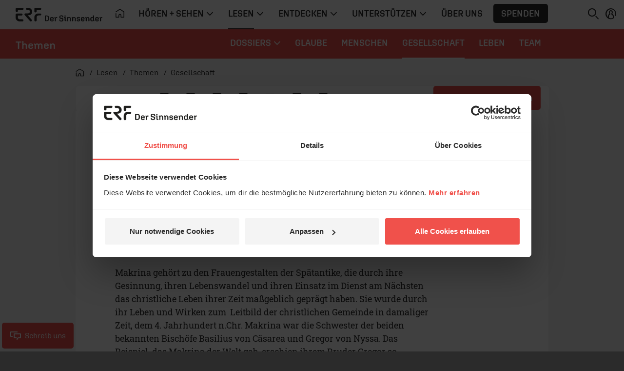

--- FILE ---
content_type: text/html; charset=UTF-8
request_url: https://www.erf.de/lesen/themen/gesellschaft/2270-542-3617
body_size: 15245
content:
<!doctype html>
<html lang="de" prefix="og: http://ogp.me/ns#">
<head>
        <script>
window.dataLayer = window.dataLayer || [];
function gtag(){dataLayer.push(arguments);}
gtag('js', new Date());
</script>    <script id="Cookiebot" src="https://consent.cookiebot.eu/uc.js" data-culture="de" data-cbid="1aa18f2d-877e-4ab4-8c5f-5c281e3c58a4" type="text/javascript" data-blockingmode="auto"></script>    <meta charset="utf-8" />
    <meta http-equiv="X-UA-Compatible" content="IE=edge,chrome=1" />
    <meta name="google-site-verification" content="RHwz9jfM9wuq1_lI6YSqYVBfYHniHpETR3OnbMTCBFE" />
    <meta name="google-site-verification" content="t6mpdCqCJ0zDkXM4fyNsfJ6dXgwyQdKH0rgtlkapNA4" />
    <meta name="viewport" content="width=device-width, initial-scale=1, shrink-to-fit=no" />
            <!-- Default -->        <link rel="apple-touch-icon" sizes="180x180" href="/apple-touch-icon.png?v=pBzut9Eb" />
        <link rel="icon" type="image/png" sizes="32x32" href="/favicon-32x32.png?v=pBzut9Eb" />
        <link rel="icon" type="image/png" sizes="16x16" href="/favicon-16x16.png?v=pBzut9Eb" />
        <link rel="mask-icon" href="/safari-pinned-tab.svg?v=pBzut9Eb" color="#f0514b" />
        <link rel="shortcut icon" href="/favicon.ico?v=pBzut9Eb" />
        <meta name="msapplication-TileColor" content="#f0514b" />
        <meta name="theme-color" content="#f0514b" />
        <link rel="manifest" href="/site.webmanifest?v=pBzut9Eb" />
                                            <title>Makrina: Nächstenliebe als Lebensstil - erf.de</title>
    <meta name="description" content="Sie zählt zu den Heiligen der katholischen Kirche. Makrinas kompromiss- und selbstloser Lebensstil beeindruckt noch heute viele Menschen." />
            <meta name="twitter:card" content="summary_large_image" />
        <meta name="twitter:site" content="@ERFMedien_DE" />
        <meta property="og:title" content="Makrina: Nächstenliebe als Lebensstil - erf.de" />
        <meta property="og:type" content="article" />
        <meta property="og:url" content="https://www.erf.de/lesen/themen/gesellschaft/makrina-naechstenliebe-als-lebensstil/2270-542-3617" />
        <meta property="og:image" content="https://www.erf.de/data/files/site/912450.jpg" />
<meta property="og:image:width" content="1120" />
<meta property="og:image:height" content="630" />
<meta property="og:image:secure_url" content="https://www.erf.de/data/files/site/912450.jpg" />
        <meta property="og:site_name" content="ERF Medien" />
        <meta property="og:description" content="Sie zählt zu den Heiligen der katholischen Kirche. Makrinas kompromiss- und selbstloser Lebensstil beeindruckt noch heute viele Menschen." />
        <meta property="og:locale" content="de_DE" />
        <meta property="fb:admins" content="1240149597,100000969860132" />
        <meta property="fb:pages" content="131191100238719" />
            <link rel="amphtml" href="https://www.erf.de/amp/makrina-naechstenliebe-als-lebensstil/2270-3617"/>
    <link rel="canonical" href="https://www.erf.de/lesen/themen/gesellschaft/makrina-naechstenliebe-als-lebensstil/2270-542-3617" />
        <!-- FONTS / CSS -->    <link href="/js/release/1.1.1211/build/web.css" rel="stylesheet" />
<link href="/js/release/1.1.1211/build/lazy-modules28.css" rel="stylesheet" />
<link href="/js/release/1.1.1211/build/lazy-vue0.css" rel="stylesheet" />
<link href="/js/release/1.1.1211/build/lazy-vue1.css" rel="stylesheet" />
<link href="/js/release/1.1.1211/build/lazy-vue2.css" rel="stylesheet" />
<link href="/js/release/1.1.1211/build/lazy-vue3.css" rel="stylesheet" />
<link href="/js/release/1.1.1211/build/lazy-vue5.css" rel="stylesheet" />
<link href="/js/release/1.1.1211/build/lazy-vue7.css" rel="stylesheet" />
<link href="/js/release/1.1.1211/build/lazy-vue8.css" rel="stylesheet" />
<link href="/js/release/1.1.1211/build/lazy-vue9.css" rel="stylesheet" />
<link href="/js/release/1.1.1211/build/lazy-vue10.css" rel="stylesheet" />
<link href="/js/release/1.1.1211/build/lazy-vue11.css" rel="stylesheet" />
<link href="/js/release/1.1.1211/build/lazy-vue12.css" rel="stylesheet" />
<link href="/js/release/1.1.1211/build/lazy-vue13.css" rel="stylesheet" />
<link href="/js/release/1.1.1211/build/lazy-vue15.css" rel="stylesheet" />
<link href="/js/release/1.1.1211/build/lazy-vue16.css" rel="stylesheet" />
<link href="/js/release/1.1.1211/build/lazy-vue17.css" rel="stylesheet" />
<link href="/js/release/1.1.1211/build/lazy-vue18.css" rel="stylesheet" />
<link href="/js/release/1.1.1211/build/lazy-vue19.css" rel="stylesheet" />
<link href="/js/release/1.1.1211/build/lazy-vue20.css" rel="stylesheet" />
<link href="/js/release/1.1.1211/build/lazy-vue21.css" rel="stylesheet" />
<link href="/js/release/1.1.1211/build/lazy-vue22.css" rel="stylesheet" />
<link href="/js/release/1.1.1211/build/lazy-vue23.css" rel="stylesheet" />
<link href="/js/release/1.1.1211/build/lazy-vue24.css" rel="stylesheet" />
<link href="/js/release/1.1.1211/build/lazy-vue25.css" rel="stylesheet" />
<link href="/js/release/1.1.1211/build/lazy-vue26.css" rel="stylesheet" />
<link href="/js/release/1.1.1211/build/lazy-vue27.css" rel="stylesheet" />
<link href="/js/release/1.1.1211/build/lazy-vue28.css" rel="stylesheet" />
<link href="/js/release/1.1.1211/build/lazy-vue29.css" rel="stylesheet" />
<link href="/js/release/1.1.1211/build/lazy-vue30.css" rel="stylesheet" />
<link href="/js/release/1.1.1211/build/lazy-vue31.css" rel="stylesheet" />
<link href="/js/release/1.1.1211/build/lazy-vue32.css" rel="stylesheet" />
<link href="/js/release/1.1.1211/build/lazy-vue33.css" rel="stylesheet" />
<link href="/js/release/1.1.1211/build/lazy-vue34.css" rel="stylesheet" />
<link href="/js/release/1.1.1211/build/lazy-vue35.css" rel="stylesheet" />
<link href="/js/release/1.1.1211/build/lazy-vue36.css" rel="stylesheet" />
<link href="/js/release/1.1.1211/build/lazy-vue38.css" rel="stylesheet" />
<link href="/js/release/1.1.1211/build/lazy-vue39.css" rel="stylesheet" />
<link href="/js/release/1.1.1211/build/lazy-vue40.css" rel="stylesheet" />
<link href="/js/release/1.1.1211/build/lazy-vue44.css" rel="stylesheet" />
<link href="/js/release/1.1.1211/build/lazy-vue45.css" rel="stylesheet" />
<link href="/js/release/1.1.1211/build/lazy-vue46.css" rel="stylesheet" />
<link href="/js/release/1.1.1211/build/lazy-vue48.css" rel="stylesheet" />
<link href="/js/release/1.1.1211/build/4334.css" rel="stylesheet" />
<link href="/js/release/1.1.1211/build/lazy-modules8.css" rel="stylesheet" />
<link href="/js/release/1.1.1211/build/lazy-modules10.css" rel="stylesheet" />
<link href="/js/release/1.1.1211/build/lazy-modules20.css" rel="stylesheet" />
<link href="/js/release/1.1.1211/build/lazy-modules22.css" rel="stylesheet" />
<link href="/js/release/1.1.1211/build/lazy-modules26.css" rel="stylesheet" />
<link href="/js/release/1.1.1211/build/lazy-modules38.css" rel="stylesheet" />
<link href="/js/release/1.1.1211/build/9384.css" rel="stylesheet" />
<link href="/js/release/1.1.1211/build/4200.css" rel="stylesheet" />
<meta name="color-scheme" content="light">        <script>
        var erfaWait=function(n,t){var a=0,e=setInterval(function(){a+=1,(n()||20===a)&&(clearInterval(e),n()&&t())},100)};window.erfa={page:function(n){erfaWait(function(){return window.ga},function(){window.ga("send","pageview",n.path)}),erfaWait(function(){return window._paq},function(){window._paq.push(["setCustomUrl",n.path]),window._paq.push(["trackPageView",n.title])})},event:function(n){erfaWait(function(){return window.ga},function(){window.ga("send","event",n.category,n.action,n.label,n.value)}),erfaWait(function(){return window._paq},function(){window._paq.push(["trackEvent",n.category,n.action,n.label,n.value])})}};
    </script></head>
<body class="bg-light erf" style="--vh: 1vh;"><div id="container" class="">    <header>    <div id="messages" aria-live="polite" class="container"></div>
            <a href="#content" class="sr-only sr-only-focusable">Navigation überspringen</a>        <nav id="erf-main-nav" class="with-banner">            <div class="erf-nav__bg bgbrandcolor d-flex">                <button class="btn d-lg-none d-print-none" data-toggle="nav" data-target="#erf-main-nav" aria-controls="erf-main-nav" aria-expanded="false" aria-label="Menü öffnen">                    <i class="ci ci-menu"></i>                </button>                                    <div class="nav__logo--no-brand">                                    <div class="nav__logo">                <a href="/startseite/1?reset=1" title="ERF">                    <svg class="d-lg-none logo-erf-cr" role="img" aria-label="ERF Logo">                        <use xlink:href="/images/release/1.1.1211/v2021/all.svg#Logo_ERF_Dachmarke_Claim-rechts"></use>                    </svg>                </a>            </div>
                                </div>
                                <a class="nav__logo nav__logo--text text-decoration-none text-truncate" href="/lesen/themen/8008?reset=1" title="Themen">                Themen            </a>                        </div>
            <div class="erf-nav navbar navbar-expand-lg container-lg d-print-none">                <div class="erf-nav__content">                    <div class="erf-nav__content__header d-lg-none">                        <button class="btn btn__close d-lg-none" data-toggle="nav" data-target="#erf-main-nav" aria-controls="erf-main-nav" aria-expanded="false" aria-label="Menü schließen">                            <i class="ci ci-close"></i>                        </button>                        <button class="btn btn__back" data-toggle="nav__track" data-target="#erf-main-nav" aria-controls="erf-main-nav__track" aria-expanded="false" aria-label="Zurück zum Hauptmenü">                            <i class="ci ci-chevron-left"></i>&nbsp; Zurück
                        </button>                    </div>
                    <div class="nav__track" id="erf-main-nav__track">                                <div class="nav__track__item nav__primary">                        <div class="nav__logo">                <a href="/startseite/1?reset=1" title="ERF">                    <svg class=" logo-erf-cr" role="img" aria-label="ERF Logo">                        <use xlink:href="/images/release/1.1.1211/v2021/all.svg#Logo_ERF_Dachmarke_Claim-rechts"></use>                    </svg>                </a>            </div>
                                                <ul class="nav nav__level-0 navbar-nav">                            <li class="nav-item d-none d-lg-block">                    <a class="nav-link" href="/startseite/1?ref=top&amp;reset=1" title="Startseite" aria-label="Startseite">                        <i class="ci ci-home" aria-hidden="true"></i>                    </a>                </li>                        
        <li class="nav-item dropdown">            <a class="nav-link dropdown-toggle  " title="" href="#" data-toggle="dropdown" aria-haspopup="true" aria-expanded="false" id="hoeren-sehen">                <span>Hören + Sehen</span>                                    <i class="ci ci-chevron-down" aria-hidden="true"></i>                            </a>                            <div class="dropdown-menu" aria-labelledby="hoeren-sehen">                    <ul class="nav nav__level-1 container">                        
        <li class="nav-item ">            <a class="nav-link   " title="" href="/hoeren-sehen/erf-plus/5885?ref=top&amp;reset=1">                <span>ERF Plus</span>                            </a>                    </li>        
        <li class="nav-item ">            <a class="nav-link   " title="" href="/hoeren-sehen/erf-jess/51622?ref=top&amp;reset=1">                <span>ERF Jess</span>                            </a>                    </li>        
        <li class="nav-item ">            <a class="nav-link   " title="" href="/hoeren-sehen/podcasts/93?ref=top&amp;reset=1">                <span>Podcasts</span>                            </a>                    </li>        
        <li class="nav-item ">            <a class="nav-link   " title="" href="/hoeren-sehen/erf-mediathek/4049?ref=top&amp;reset=1">                <span>ERF Mediathek</span>                            </a>                    </li>        
        <li class="nav-item ">            <a class="nav-link   " title="" href="/hoeren-sehen/erf-mensch-gott/8190?ref=top&amp;reset=1">                <span>ERF Mensch Gott</span>                            </a>                    </li>        
        <li class="nav-item ">            <a class="nav-link   " title="" href="/hoeren-sehen/erf-gottesdienst/13682?ref=top&amp;reset=1">                <span>ERF Gottesdienst</span>                            </a>                    </li>        
        <li class="nav-item ">            <a class="nav-link   " title="" href="/hoeren-sehen/empfang/8628?ref=top&amp;reset=1">                <span>Empfang</span>                            </a>                    </li>                            </ul>
                    </div>
                    </li>        
        <li class="nav-item dropdown">            <a class="nav-link dropdown-toggle active " title="" href="#" data-toggle="dropdown" aria-haspopup="true" aria-expanded="false" id="lesen">                <span>Lesen</span>                                    <i class="ci ci-chevron-down" aria-hidden="true"></i>                            </a>                            <div class="dropdown-menu" aria-labelledby="lesen">                    <ul class="nav nav__level-1 container">                        
        <li class="nav-item ">            <a class="nav-link   " title="" href="/lesen/erf-antenne/130?ref=top&amp;reset=1">                <span>ERF Antenne</span>                            </a>                    </li>        
        <li class="nav-item ">            <a class="nav-link  active " title="" href="/lesen/themen/8008?ref=top&amp;reset=1">                <span>Themen</span>                            </a>                    </li>        
        <li class="nav-item ">            <a class="nav-link   " title="" href="/lesen/themen/dossiers/30409?ref=top&amp;reset=1">                <span>Dossiers</span>                            </a>                    </li>        
        <li class="nav-item ">            <a class="nav-link   " title="" href="/lesen/glaubens-faq/33618?ref=top&amp;reset=1">                <span>Glaubens-FAQ</span>                            </a>                    </li>        
        <li class="nav-item ">            <a class="nav-link   onclick-outbound" title="" href="/lesen/newsletter/newsletter-bestellen/55680?ref=top&amp;reset=1" data-param="[&quot;this&quot;,&quot;Newsletter&quot;,&quot;BUTTON_MENU&quot;]">                <span>Newsletter</span>                            </a>                    </li>                            </ul>
                    </div>
                    </li>        
        <li class="nav-item dropdown">            <a class="nav-link dropdown-toggle  " title="" href="#" data-toggle="dropdown" aria-haspopup="true" aria-expanded="false" id="entdecken">                <span>Entdecken</span>                                    <i class="ci ci-chevron-down" aria-hidden="true"></i>                            </a>                            <div class="dropdown-menu" aria-labelledby="entdecken">                    <ul class="nav nav__level-1 container">                        
        <li class="nav-item ">            <a class="nav-link   " title="" href="https://www.bibleserver.com" target="_blank">                <span>ERF Bibleserver</span>                            </a>                    </li>        
        <li class="nav-item ">            <a class="nav-link   " title="" href="/entdecken/events/17100?ref=top&amp;reset=1">                <span>Events</span>                            </a>                    </li>        
        <li class="nav-item ">            <a class="nav-link   " title="" href="/entdecken/reiseportal/48?ref=top&amp;reset=1">                <span>Reiseportal</span>                            </a>                    </li>        
        <li class="nav-item ">            <a class="nav-link   " title="" href="https://shop.erf.de" target="_blank">                <span>ERF Shop</span>                            </a>                    </li>        
        <li class="nav-item ">            <a class="nav-link   " title="" href="/entdecken/erf-workshops/18000?ref=top&amp;reset=1">                <span>ERF Workshops</span>                            </a>                    </li>                            </ul>
                    </div>
                    </li>        
        <li class="nav-item dropdown">            <a class="nav-link dropdown-toggle  " title="" href="#" data-toggle="dropdown" aria-haspopup="true" aria-expanded="false" id="unterstuetzen">                <span>Unterstützen</span>                                    <i class="ci ci-chevron-down" aria-hidden="true"></i>                            </a>                            <div class="dropdown-menu" aria-labelledby="unterstuetzen">                    <ul class="nav nav__level-1 container">                        
        <li class="nav-item ">            <a class="nav-link   " title="" href="/unterstuetzen/spenden/4243?ref=top&amp;reset=1">                <span>Spenden</span>                            </a>                    </li>        
        <li class="nav-item ">            <a class="nav-link   " title="" href="/unterstuetzen/erf-freunde/16885?ref=top&amp;reset=1">                <span>ERF Freunde</span>                            </a>                    </li>        
        <li class="nav-item ">            <a class="nav-link   " title="" href="/unterstuetzen/erf-global-hope/30133?ref=top&amp;reset=1">                <span>ERF Global Hope</span>                            </a>                    </li>        
        <li class="nav-item ">            <a class="nav-link   " title="" href="/unterstuetzen/gebet-beim-erf/31436?ref=top&amp;reset=1">                <span>Gebet beim ERF</span>                            </a>                    </li>                            </ul>
                    </div>
                    </li>        
        <li class="nav-item ">            <a class="nav-link   " title="" href="/ueber-uns/50006?ref=top&amp;reset=1">                <span>Über uns</span>                            </a>                    </li>                                    <li class="nav-item d-none d-lg-flex">                    <button class="btn btn-menu_donation onclick-spenden" data-param="[null,&quot;BUTTON_MENU&quot;]">Spenden</button>                </li>                    </ul>
                            </div>
                                            <div class="nav__track__item nav__secondary">                            <a class="nav__logo nav__logo--text text-decoration-none text-truncate" href="/lesen/themen/8008?reset=1" title="Themen">                Themen            </a>                                                    <ul class="nav nav__level-0 navbar-nav">                        
        <li class="nav-item dropdown">            <a class="nav-link dropdown-toggle  " title="" href="#" data-toggle="dropdown" aria-haspopup="true" aria-expanded="false" id="dossiers">                <span>Dossiers</span>                                    <i class="ci ci-chevron-down" aria-hidden="true"></i>                            </a>                            <div class="dropdown-menu" aria-labelledby="dossiers">                    <ul class="nav nav__level-1 container">                        
        <li class="nav-item ">            <a class="nav-link   " title="" href="/lesen/themen/dossiers/65-jahre-erf/55706?ref=top&amp;reset=1">                <span>65 Jahre ERF</span>                            </a>                    </li>        
        <li class="nav-item ">            <a class="nav-link   " title="" href="/lesen/themen/dossiers/alkoholsucht/35635?ref=top&amp;reset=1">                <span>Alkoholsucht</span>                            </a>                    </li>        
        <li class="nav-item ">            <a class="nav-link   " title="" href="/lesen/themen/dossiers/angst/36400?ref=top&amp;reset=1">                <span>Angst</span>                            </a>                    </li>        
        <li class="nav-item ">            <a class="nav-link   " title="" href="/lesen/themen/dossiers/antisemitismus/55207?ref=top&amp;reset=1">                <span>Antisemitismus</span>                            </a>                    </li>        
        <li class="nav-item ">            <a class="nav-link   " title="" href="/lesen/themen/dossiers/berufung/35919?ref=top&amp;reset=1">                <span>Berufung</span>                            </a>                    </li>        
        <li class="nav-item ">            <a class="nav-link   " title="" href="/lesen/themen/dossiers/bibel/51636?ref=top&amp;reset=1">                <span>Bibel</span>                            </a>                    </li>        
        <li class="nav-item ">            <a class="nav-link   " title="" href="/lesen/themen/dossiers/dankbarkeit/36677?ref=top&amp;reset=1">                <span>Dankbarkeit</span>                            </a>                    </li>        
        <li class="nav-item ">            <a class="nav-link   " title="" href="/lesen/themen/dossiers/ehrlichkeit/55800?ref=top&amp;reset=1">                <span>Ehrlichkeit</span>                            </a>                    </li>        
        <li class="nav-item ">            <a class="nav-link   " title="" href="/lesen/themen/dossiers/einsamkeit/53834?ref=top&amp;reset=1">                <span>Einsamkeit</span>                            </a>                    </li>        
        <li class="nav-item ">            <a class="nav-link   " title="" href="/lesen/themen/dossiers/endlichkeit/41459?ref=top&amp;reset=1">                <span>Endlichkeit</span>                            </a>                    </li>        
        <li class="nav-item ">            <a class="nav-link   " title="" href="/lesen/themen/dossiers/familie/40323?ref=top&amp;reset=1">                <span>Familie</span>                            </a>                    </li>        
        <li class="nav-item ">            <a class="nav-link   " title="" href="/lesen/themen/dossiers/freundschaft/58460?ref=top&amp;reset=1">                <span>Freundschaft</span>                            </a>                    </li>        
        <li class="nav-item ">            <a class="nav-link   " title="" href="/lesen/themen/dossiers/freiheit/53088?ref=top&amp;reset=1">                <span>Freiheit</span>                            </a>                    </li>        
        <li class="nav-item ">            <a class="nav-link   " title="" href="/lesen/themen/dossiers/friede-voll/56916?ref=top&amp;reset=1">                <span>Friede voll</span>                            </a>                    </li>        
        <li class="nav-item ">            <a class="nav-link   " title="" href="/lesen/themen/dossiers/gebet/18049?ref=top&amp;reset=1">                <span>Gebet</span>                            </a>                    </li>        
        <li class="nav-item ">            <a class="nav-link   " title="" href="/lesen/themen/dossiers/glueck/55409?ref=top&amp;reset=1">                <span>Glück</span>                            </a>                    </li>        
        <li class="nav-item ">            <a class="nav-link   " title="" href="/lesen/themen/dossiers/gott-finden/52575?ref=top&amp;reset=1">                <span>Gott finden</span>                            </a>                    </li>        
        <li class="nav-item ">            <a class="nav-link   " title="" href="/lesen/themen/dossiers/gott-wer-bist-du/20213?ref=top&amp;reset=1">                <span>Gott, wer bist du?</span>                            </a>                    </li>        
        <li class="nav-item ">            <a class="nav-link   " title="" href="/lesen/themen/dossiers/grenzen/54865?ref=top&amp;reset=1">                <span>Grenzen</span>                            </a>                    </li>        
        <li class="nav-item ">            <a class="nav-link   " title="" href="/lesen/themen/dossiers/herzlich/57865?ref=top&amp;reset=1">                <span>Herzlich</span>                            </a>                    </li>        
        <li class="nav-item ">            <a class="nav-link   " title="" href="/lesen/themen/dossiers/identitaet/52882?ref=top&amp;reset=1">                <span>Identität</span>                            </a>                    </li>        
        <li class="nav-item ">            <a class="nav-link   " title="" href="/lesen/themen/dossiers/kreativitaet/54610?ref=top&amp;reset=1">                <span>Kreativität</span>                            </a>                    </li>        
        <li class="nav-item ">            <a class="nav-link   " title="" href="/lesen/themen/dossiers/leben-lieben/58871?ref=top&amp;reset=1">                <span>Leben lieben</span>                            </a>                    </li>        
        <li class="nav-item ">            <a class="nav-link   " title="" href="/lesen/themen/dossiers/mittelmass/56318?ref=top&amp;reset=1">                <span>Mittelmaß</span>                            </a>                    </li>        
        <li class="nav-item ">            <a class="nav-link   " title="" href="/lesen/themen/dossiers/musik/39278?ref=top&amp;reset=1">                <span>Musik</span>                            </a>                    </li>        
        <li class="nav-item ">            <a class="nav-link   " title="" href="/lesen/themen/dossiers/mut/52192?ref=top&amp;reset=1">                <span>Mut</span>                            </a>                    </li>        
        <li class="nav-item ">            <a class="nav-link   " title="" href="/lesen/themen/dossiers/neuanfang/59254?ref=top&amp;reset=1">                <span>Neuanfang</span>                            </a>                    </li>        
        <li class="nav-item ">            <a class="nav-link   " title="" href="/lesen/themen/dossiers/ostern/55842?ref=top&amp;reset=1">                <span>Ostern</span>                            </a>                    </li>        
        <li class="nav-item ">            <a class="nav-link   " title="" href="/lesen/themen/dossiers/rast-los/57046?ref=top&amp;reset=1">                <span>Rast(los)</span>                            </a>                    </li>        
        <li class="nav-item ">            <a class="nav-link   " title="" href="/lesen/themen/dossiers/ruhe/53585?ref=top&amp;reset=1">                <span>Ruhe</span>                            </a>                    </li>        
        <li class="nav-item ">            <a class="nav-link   " title="" href="/lesen/themen/dossiers/schoepfung/37774?ref=top&amp;reset=1">                <span>Schöpfung</span>                            </a>                    </li>        
        <li class="nav-item ">            <a class="nav-link   " title="" href="/lesen/themen/dossiers/selbstannahme/37388?ref=top&amp;reset=1">                <span>Selbstannahme</span>                            </a>                    </li>        
        <li class="nav-item ">            <a class="nav-link   " title="" href="/lesen/themen/dossiers/sexualitaet/32629?ref=top&amp;reset=1">                <span>Sexualität</span>                            </a>                    </li>        
        <li class="nav-item ">            <a class="nav-link   " title="" href="/lesen/themen/dossiers/spiritualitaet/38457?ref=top&amp;reset=1">                <span>Spiritualität</span>                            </a>                    </li>        
        <li class="nav-item ">            <a class="nav-link   " title="" href="/lesen/themen/dossiers/the-chosen/51452?ref=top&amp;reset=1">                <span>The Chosen</span>                            </a>                    </li>        
        <li class="nav-item ">            <a class="nav-link   " title="" href="/lesen/themen/dossiers/umkehr/54359?ref=top&amp;reset=1">                <span>Umkehr</span>                            </a>                    </li>        
        <li class="nav-item ">            <a class="nav-link   " title="" href="/lesen/themen/dossiers/unperfekt/37098?ref=top&amp;reset=1">                <span>Unperfekt</span>                            </a>                    </li>        
        <li class="nav-item ">            <a class="nav-link   " title="" href="/lesen/themen/dossiers/versoehnung/18921?ref=top&amp;reset=1">                <span>Versöhnung</span>                            </a>                    </li>        
        <li class="nav-item ">            <a class="nav-link   " title="" href="/lesen/themen/dossiers/warum-jesus/37546?ref=top&amp;reset=1">                <span>Warum Jesus?</span>                            </a>                    </li>        
        <li class="nav-item ">            <a class="nav-link   " title="" href="/lesen/themen/dossiers/warum-kirche/56083?ref=top&amp;reset=1">                <span>Warum Kirche?</span>                            </a>                    </li>        
        <li class="nav-item ">            <a class="nav-link   " title="" href="/lesen/themen/dossiers/wuerdevoll/58758?ref=top&amp;reset=1">                <span>würdevoll</span>                            </a>                    </li>        
        <li class="nav-item ">            <a class="nav-link   " title="" href="/lesen/themen/dossiers/zweifel/38680?ref=top&amp;reset=1">                <span>Zweifel</span>                            </a>                    </li>        
        <li class="nav-item ">            <a class="nav-link   " title="" href="/lesen/themen/dossiers/vollmacht/57239?ref=top&amp;reset=1">                <span>VollMacht</span>                            </a>                    </li>        
        <li class="nav-item ">            <a class="nav-link   " title="" href="/lesen/themen/dossiers/30409?ref=top&amp;reset=1">                <span>Alle Dossiers</span>                            </a>                    </li>                            </ul>
                    </div>
                    </li>        
        <li class="nav-item ">            <a class="nav-link   " title="" href="/lesen/themen/glaube/2803?ref=top&amp;reset=1">                <span>Glaube</span>                            </a>                    </li>        
        <li class="nav-item ">            <a class="nav-link   " title="" href="/lesen/themen/menschen/3178?ref=top&amp;reset=1">                <span>Menschen</span>                            </a>                    </li>        
        <li class="nav-item ">            <a class="nav-link  active " title="" href="/lesen/themen/gesellschaft/2270?ref=top&amp;reset=1">                <span>Gesellschaft</span>                            </a>                    </li>        
        <li class="nav-item ">            <a class="nav-link   " title="" href="/lesen/themen/leben/6866?ref=top&amp;reset=1">                <span>Leben</span>                            </a>                    </li>        
        <li class="nav-item ">            <a class="nav-link   " title="" href="/lesen/team-erf-de/57299?ref=top&amp;reset=1">                <span>Team</span>                            </a>                    </li>                            </ul>
                                </div>
                                </div>
                            <div class="erf-nav__content__footer px-3 pb-3 d-lg-none" id="login_mobile">
            <div class="py-3 d-flex flex-column align-items-start justify-content-center">
                <button class="btn btn-menu_donation onclick-spenden" data-param="[null,&quot;BUTTON_MENU&quot;]">Spenden</button>
                                    <button class="btn p-0 d-inline-flex align-items-center justify-content-start onclick-login">
                        <i class="ci ci-profile mr-2"></i>&nbsp;ANMELDEN
                    </button>
                            </div>

        </div>

                            <div class="erf-nav__content__footer__bc px-3 pt-3 d-lg-none">                                <nav class="breadcrumb ">            <ol itemscope="itemscope" itemtype="https://schema.org/BreadcrumbList">                <li itemprop="itemListElement" itemscope="itemscope" itemtype="https://schema.org/ListItem">                    <a itemprop="item" href="/startseite/1?reset=1" title="Startseite">                        <i class="ci ci-home" aria-hidden="true"></i>                        <span itemprop="name" class="sr-only">Startseite</span>                    </a>                    <meta itemprop="position" content="1" />
                </li>                                    <li itemprop="itemListElement" itemscope="itemscope" itemtype="https://schema.org/ListItem">                        <a itemprop="item" href="/lesen/1?reset=1">                            <span itemprop="name">Lesen</span>                        </a>                        <meta itemprop="position" content="2" />
                    </li>                                    <li itemprop="itemListElement" itemscope="itemscope" itemtype="https://schema.org/ListItem">                        <a itemprop="item" href="/lesen/themen/8008?reset=1">                            <span itemprop="name">Themen</span>                        </a>                        <meta itemprop="position" content="3" />
                    </li>                                    <li itemprop="itemListElement" itemscope="itemscope" itemtype="https://schema.org/ListItem">                        <a itemprop="item" href="/lesen/themen/gesellschaft/2270?reset=1">                            <span itemprop="name">Gesellschaft</span>                        </a>                        <meta itemprop="position" content="4" />
                    </li>                            </ol>        </nav>                            </div>
                </div>
            </div>
            <div class="erf-nav__features d-print-none">                <div id="erf-nav__features__target" class="d-inline-block"></div>
                <button class="btn p-0 mr-0 mr-lg-2" aria-expanded="true" aria-controls="collapseSearch" id="searchBTN" aria-label="Suchen">                    <i class="ci ci-search"></i>                </button>                                <button class="btn p-0 d-none d-lg-inline-block onclick-login" aria-label="anmelden" id="login">
            <i class="ci ci-profile"></i>
        </button>
                        </div>
            <!-- Search Collapse -->
<div id="collapseSearch" class="search ">
    <div class="container">
        <div class="row">
            <div class="offset-md-1 col-md-10 px-3 px-md-gap">
                <form action="/act.php?PHPSESSID=cfa426215c7158d24090d4a8d31dc5b0" method="post" role="search">
                    <label for="NAV_MetaSuchtext" class="invisible">Suche auf erf.de</label>
                    <input type="search" name="NAV_MetaSuchtext" class="form-control" placeholder="Suchen" id="NAV_MetaSuchtext" value="" />

                    <input name="node" type="hidden" value="1097" />

                    <input name="range" type="hidden" value="" />

                    <input name="page" type="hidden" value="1" />

                    <input name="NAV_CatSelect" type="hidden" value="0" />

                    <button type="submit" name="find" class="btn" aria-label="Suche auslösen"><i class="ci ci-search"></i></button>
                </form>

            </div>

        </div>

    </div>

</div>
            <div class="erf-nav__overlay d-print-none"></div>
        </nav>                    <div class="navbar-brand__banner"></div>
            </header>    <main class="main">                                    <div id="content" class="container">            <div class="row">                <div class="col-12">                                                                                <nav class="breadcrumb d-none d-lg-block">
            <ol itemscope="itemscope" itemtype="https://schema.org/BreadcrumbList">
                <li itemprop="itemListElement" itemscope="itemscope"
                    itemtype="https://schema.org/ListItem">
                    <a itemprop="item" href="/startseite/1?reset=1" title="Startseite">
                        <i class="ci ci-home" aria-hidden="true"></i>
                        <span itemprop="name" class="sr-only">Startseite</span>
                    </a>
                    <meta itemprop="position" content="1"/>

                </li>
                                    <li itemprop="itemListElement" itemscope="itemscope"
                        itemtype="https://schema.org/ListItem">
                        <a itemprop="item" href="/lesen/1?reset=1">
                            <span itemprop="name">Lesen</span>
                        </a>
                        <meta itemprop="position" content="2"/>

                    </li>
                                    <li itemprop="itemListElement" itemscope="itemscope"
                        itemtype="https://schema.org/ListItem">
                        <a itemprop="item" href="/lesen/themen/8008?reset=1">
                            <span itemprop="name">Themen</span>
                        </a>
                        <meta itemprop="position" content="3"/>

                    </li>
                                    <li itemprop="itemListElement" itemscope="itemscope"
                        itemtype="https://schema.org/ListItem">
                        <a itemprop="item" href="/lesen/themen/gesellschaft/2270?reset=1">
                            <span itemprop="name">Gesellschaft</span>
                        </a>
                        <meta itemprop="position" content="4"/>

                    </li>
                            </ol>
        </nav>

                <div class="bg-white rounded mt-3 mt-sm-4 mt-lg-0">                                            <article role="article" class="online-article font-serif hyphens-auto">                    <header>                                                <div class="row">                            <div class="offset-md-1 col-md-10 col-lg-8 px-3 px-md-gap">                                <div class="row onepager-article-wrapper--light py-0 mb-n3 mb-lg-0">                                    <div class="col-12 bg-white rounded">                                        <div class="row">                                            <div class="offset-md-1 col-md-11 col-lg-11 px-3 pl-md-gap">                                                <div class="d-flex justify-content-start justify-content-lg-between">                                                    <div class="flex-shrink-1">                                                                    <div class="share-box d-print-none social-fixed">
                <ul class="social_media erf-social_media flex-wrap">
                    <li>
                        <a href="whatsapp://send?text=Makrina%3A%20N%C3%A4chstenliebe%20als%20Lebensstil%3A%20https%3A%2F%2Fwww.erf.de%2Flesen%2Fthemen%2Fgesellschaft%2Fmakrina-naechstenliebe-als-lebensstil%2F2270-542-3617"
                           target="_blank" onclick="return gaOutboundLink(this, 'share-buttons', 'whatsapp');"
                           aria-label="Auf Whatsapp teilen">
                            <i class="ci ci-whatsapp" aria-hidden="true"></i>
                        </a>
                    </li>
                    <li>
                        <a href="https://www.facebook.com/share.php?u=https%3A%2F%2Fwww.erf.de%2Flesen%2Fthemen%2Fgesellschaft%2Fmakrina-naechstenliebe-als-lebensstil%2F2270-542-3617"
                           data-popup="yes" target="_blank"
                           onclick="return gaOutboundLink(this, 'share-buttons', 'facebook');"
                           aria-label="Auf Facebook teilen">
                            <i class="ci ci-facebook" aria-hidden="true"></i>
                        </a>
                    </li>
                    <li>
                        <a href="https://twitter.com/intent/tweet?text=Makrina%3A%20N%C3%A4chstenliebe%20als%20Lebensstil%3A%20https%3A%2F%2Fwww.erf.de%2Flesen%2Fthemen%2Fgesellschaft%2Fmakrina-naechstenliebe-als-lebensstil%2F2270-542-3617"
                           target="_blank" data-popup="yes"
                           onclick="return gaOutboundLink(this, 'share-buttons', 'twitter');"
                           aria-label="Auf X teilen">
                            <i class="ci ci-x" aria-hidden="true"></i>
                        </a>
                    </li>
                    <li>
                        <a href="https://t.me/share/url?url=https%3A%2F%2Fwww.erf.de%2Flesen%2Fthemen%2Fgesellschaft%2Fmakrina-naechstenliebe-als-lebensstil%2F2270-542-3617&amp;text=https%3A%2F%2Fwww.erf.de%2Flesen%2Fthemen%2Fgesellschaft%2Fmakrina-naechstenliebe-als-lebensstil%2F2270-542-3617"
                           target="_blank" data-popup="yes"
                           onclick="return gaOutboundLink(this, 'share-buttons', 'telegram');"
                           aria-label="Auf Telegram teilen">
                            <i class="ci ci-telegram" aria-hidden="true"></i>
                        </a>
                    </li>
                    <li>
                        <a href="/cdn-cgi/l/email-protection#[base64]" target="_blank" onclick="return gaOutboundLink(this, 'share-buttons', 'email');" aria-label="Beitrag per E-Mail weiterempfehlen">
                            <i class="ci ci-email" aria-hidden="true"></i>
                        </a>
                    </li>
                    <li>
                        <a href="https://www.linkedin.com/shareArticle?mini=true&amp;url=https%3A%2F%2Fwww.erf.de%2Flesen%2Fthemen%2Fgesellschaft%2Fmakrina-naechstenliebe-als-lebensstil%2F2270-542-3617&amp;title=Makrina%3A%20N%C3%A4chstenliebe%20als%20Lebensstil"
                           target="_blank" data-popup="yes"
                           onclick="return gaOutboundLink(this, 'share-buttons', 'linkedin');"
                           aria-label="Auf LinkedIn teilen">
                            <i class="ci ci-linkedin" aria-hidden="true"></i>
                        </a>
                    </li>
                    <li>
                        <a href="javascript:void(0)"
                           target="_self"
                           data-toggle="tooltip"
                           data-mode="clipboard"
                           data-url="https://www.erf.de/lesen/themen/gesellschaft/makrina-naechstenliebe-als-lebensstil/2270-542-3617"
                           data-message="Link kopiert!"
                           onclick="return gaOutboundLink(this, 'share-buttons', 'copy');"
                           aria-label="Link kopieren">
                            <i class="ci ci-copy" aria-hidden="true"></i>
                        </a>
                    </li>
                                    </ul>

            </div>

                                                                </div>
                                                    <a class="py-2 btn btn-danger d-flex align-items-center" href="/lesen/newsletter/newsletter-bestellen/55680?reset=1" onclick="return gaOutboundLink(this, 'Newsletter', 'BUTTON_LESEN');">Newsletter abonnieren</a>                                                </div>
                                            </div>
                                        </div>
                                    </div>
                                </div>
                                <hgroup>                                    <div class="d-flex justify-content-between align-items-center my-4">                                        <h3 class="card-roof-line m-0">                                            09.04.2011                                            <span class="font-weight-normal">/ Frauen der Kirchengeschichte / Lesezeit: ~ 6 min</span>                                        </h3>                                                <span class="card-roof-line font-weight-normal line-height-headings text-right">
                Autor/-in:
                            <a class="navigate-to" href="#autor-helga-lampe">
                    Helga Lampe                </a>
                                
            </span>
                                            </div>
                                    <h1>                                        Makrina: Nächstenliebe als Lebensstil                                    </h1>                                    <h2 class="lead line-height-base-sm">                                        Sie zählt zu den Heiligen der katholischen Kirche. Makrinas kompromiss- und selbstloser Lebensstil beeindruckt noch heute viele Menschen.                                    </h2>                                </hgroup>                            </div>
                        </div>
                    </header>                    <div class="row">                        <div class="online-article__content offset-md-1 col-md-10 col-lg-8 px-3 px-md-gap">                            <p>Makrina geh&ouml;rt zu den Frauengestalten der Sp&auml;tantike, die durch ihre Gesinnung, ihren Lebenswandel und ihren Einsatz im Dienst am N&auml;chsten das christliche Leben ihrer Zeit ma&szlig;geblich gepr&auml;gt haben. Sie wurde durch ihr Leben und Wirken zum&nbsp; Leitbild der christlichen Gemeinde in damaliger Zeit, dem 4. Jahrhundert n.Chr. Makrina war die Schwester der beiden bekannten Bisch&ouml;fe Basilius von C&auml;sarea und Gregor von Nyssa. Das Beispiel, das Makrina der Welt gab, erschien ihrem Bruder Gregor so bedeutungsvoll, dass er meinte, &bdquo;ein derartiges Leben sollte der Nachwelt nicht verborgen bleiben&ldquo;. So schilderte er Makrinas Leben in Form eines ausf&uuml;hrlichen Briefes und bewahrte somit die Erinnerung an sie &uuml;ber die Zeiten hinweg bis in unsere Gegenwart.</p>
<p><strong>Vielseitig begabt und fest im Glauben</strong></p>
<p>Schon die Gro&szlig;mutter der Geschwister, die ebenfalls Makrina hie&szlig;, muss eine eindrucksvolle Pers&ouml;nlichkeit gewesen sein. Auch sie w&uuml;rdigt Gregor als eine &bdquo;weltber&uuml;hmte Frau&ldquo;, die noch Jahrhunderte nach ihrem Tod in den christlichen Gemeinden Kleinasiens unvergessen blieb. Ihr Sohn Basilius, ein angesehener Jurist, war mit der Kappadocierin Emilia verheiratet. Das Paar bekam zehn Kinder, von denen drei S&ouml;hne Bisch&ouml;fe wurden: Basilius, Gregor und Petrus. Ihre &auml;lteste Tochter, nach der Gro&szlig;mutter benannt, war Makrina.</p>
<p>Schon fr&uuml;h zeigte sich ihre hohe Intelligenz, die wiederum eine breite Allgemeinbildung im antiken Sinne bewirkte. Alles das war gepr&auml;gt vom christlichen Geist der Familie, der sich in Fr&ouml;mmigkeit und Wohlt&auml;tigkeit &auml;u&szlig;erte und der Familie in ganz Kleinasien Achtung und Wertsch&auml;tzung entgegenbrachte. &bdquo;Wenn sie mit ihren Studien begann&ldquo;, schreibt Gregor, &bdquo;wenn sie sich vom Tisch erhob oder zur Ruhe ging, immer hatte sie den Psalter zur Hand wie einen guten Weggenossen, der sie zu keiner Zeit im Stiche lie&szlig;.&ldquo;</p>
<p><strong>Einsatz f&uuml;r Arme und Kranke</strong></p>
<p>Schon mit zw&ouml;lf Jahren wurde Makrina einem jungen Juristen aus vornehmen Hause versprochen. Aber es kam nicht zur Ehe, weil der Verlobte vorzeitig starb. Makrina deutete dies als ein Zeichen, die Erf&uuml;llung ihres Lebens auf einem anderen Weg zu suchen. Sicher wurde diese Einstellung beeinflusst von der Tendenz jener Zeit, in der das M&ouml;nchstum aufkam und Enthaltsamkeit als hohes Ideal galt. Entsagung hie&szlig; der neue Weg, den Glauben zu leben und vor der Welt zu bezeugen.</p>
<p>Das bedeutete f&uuml;r Makrina aber nicht, sich aus der Welt zur&uuml;ck zu ziehen, sondern sie stellte sich den Aufgaben, die ihr das Leben gab. Da galt es zun&auml;chst, nach dem Tod des Vaters die Mutter zu unterst&uuml;tzen in der Verwaltung der weit verstreuten G&uuml;ter der Familie. Darin muss sie sich als ausgesprochen t&uuml;chtig erwiesen haben, wie Gregor schreibt, denn obwohl die Besitzungen des Gro&szlig;vaters m&uuml;tterlicherseits, der als Christ hingerichtet worden war, verloren gegangen waren, mehrte sie das Verm&ouml;gen der Familie auf eine Weise, die es erm&ouml;glichte, ein Hospital f&uuml;r Kranke und Arme zu bauen.</p>
<p><strong>Makrina als St&uuml;tzpfeiler der Familie</strong></p>
<p>Eine weitere Lebensaufgabe stellte sich ihr in der Erziehung ihres j&uuml;ngsten Bruders Petrus. Er wurde nicht, wie in wohlhabenden Familien damaliger Zeit &uuml;blich, von einer Pflegerin betreut, sondern sie unterrichtete ihn selbst und f&uuml;hrte ihn &bdquo;zur vollendeten h&ouml;heren Bildung&ldquo;. In Gregors Bericht hei&szlig;t es, dass sie dem jungen Bruder &bdquo;Vater, Erzieher, Mutter, Lehrer und Ratgeber war.&ldquo; Sie f&uuml;hrte ihn auf den Weg eines christlichen Lebens und f&ouml;rderte seine F&auml;higkeiten und Begabungen. So entwickelte sich die &bdquo;gro&szlig;e Schwester&ldquo; zur f&uuml;hrenden Pers&ouml;nlichkeit in der Familie und war nicht nur in weltlichen, sondern auch in geistlichen Dingen als Ratgeberin gefragt.</p>
<p>Sie scheute sich auch nicht, ihren ehrgeizigen Bruder Basilius, der in Konstantinopel und Athen studiert hatte und recht eingebildet auf sein Wissen und K&ouml;nnen auftrat, zurecht zu weisen, ihm das Anma&szlig;ende seiner Selbsteinsch&auml;tzung vor Augen zu halten und ihm klar zu machen, dass sein Streben nach Ruhm und Ehre unvereinbar sei mit dem christlichen Glauben. Und tats&auml;chlich, sie hatte Erfolg und bewirkte einen Sinneswandel bei Basilius, denn Gregor berichtet, &bdquo;dass sie den Bruder daf&uuml;r gewann, auf die eitle Ehre der Welt zu verzichten und seinen Lebensunterhalt durch seiner H&auml;nde Arbeit zu bestreiten.&ldquo; So war es ihr Einfluss, der dem Bruder zur inneren Umkehr verhalf und ihm den Weg wies, Gott zu dienen. Ohne sie w&auml;re Basilius wohl nie der gro&szlig;e Bischof von Kappadocien geworden.</p>
<p>&nbsp;</p>
<p><strong>Erst im Ungl&uuml;ck bew&auml;hrt sich wahrer Glaube</strong></p>
<p>Als ihr Bruder Naukratius durch einen Jagdunfall ums Leben kam, bewies Makrina christliche Lebenshaltung und Glaubensst&auml;rke. Ein harter Schicksalsschlag, der die Mutter in die Verzweiflung trieb, hatte doch ihr Sohn Arme und Kranke bei sich aufgenommen, um ihnen im Geist der N&auml;chstenliebe zu dienen. Mit einem Freund war er auf Jagd gegangen, um f&uuml;r seine Sch&uuml;tzlinge den n&ouml;tigen Lebensunterhalt zu beschaffen. Beide kamen nie zur&uuml;ck. Jetzt war Makrina gefragt. Sie hatte in Naukratius ihren Lieblingsbruder verloren, und doch war sie bereit, diesen Schicksalsschlag als einen h&ouml;heren Ratschluss Gottes anzunehmen. Sie bestand diese Probe und konnte die Mutter tr&ouml;sten und die Familie vor dumpfer Resignation bewahren.</p>
<p>Noch lebte die Familie in C&auml;sarea im prunkvollen Haushalt mit Dienerschaft und Sklaven. Aber je l&auml;nger Makrina so lebte, desto mehr schien ihr dies dem christlichen Glauben zu widersprechen. Sie &uuml;berredete deshalb die Mutter, diesen Lebensstiel aufzugeben und alle ihre Sklavinnen und Dienerinnen zu &bdquo;gleichgeachteten Schwestern&ldquo; zu machen. Sie bezogen ein Landhaus im Pontus und lebten dort mit ihrer Dienerschaft in einer &bdquo;Gemeinschaft, in der jeder Unterschied in der Lebensf&uuml;hrung zwischen ihnen beseitigt war.&ldquo; Damit gaben sie ein Beispiel f&uuml;r den sozialen Wandel, der sich durch das Christentum langsam aber stetig vollzog.</p>
<p><strong>Makrina wirkt - das erste Krankenhaus</strong></p>
<p>Als eine Hungersnot in ihrer Gegend ausbrach, versorgte Makrina die Notleidenden mit Lebensmitteln und pflegte die Kranken und Schwachen. Solche Hilfsaktionen, die uns heute selbstverst&auml;ndlich sind, waren damals etwas Neues. Es kamen soviel Hilfsbed&uuml;rftige, dass sich die einsame Gegend im Pontus &bdquo;in eine Stadt verwandelte.&ldquo; So war es Bischof Basilius, der in C&auml;sarea das erste Krankenhaus der Antike baute &ndash; wahrlich eine gro&szlig;e Tat!</p>
<p>Makrinas Wirkungsst&auml;tte im Pontus wurde von Historikern oft als Kloster bezeichnet. Jedoch trifft dies nur bedingt zu. Es handelte sich eher um eine Art Einkehrhaus, in dem man sich zu Andacht und Gespr&auml;ch versammelte. Ein Freundeskreis gebildeter Leute und angesehener Kirchenf&uuml;rsten kehrten bei ihr ein. Als die Mutter starb, war Basilius gerade zum Bischof geweiht worden. Acht Jahre sp&auml;ter starb auch er. Die ganze Christenheit Kleinasiens trauerte um ihn. Standhaft f&uuml;gte sich Makrina in Gottes Willen. Voll Bewunderung schrieb Gregor: &bdquo;Sie stand wie ein unbesiegter K&auml;mpfer, ohne dem Sturm der Leiden zu erliegen.&ldquo;</p>
<p>&nbsp;</p>
<p><strong>Auch auf dem Sterbebett Gott im Blick</strong></p>
<p>Es kam die Zeit, da auch Makrinas Leben zu Ende ging. Als sie schwer erkrankte, besuchte Gregor sie zum letzten Mal. In seinem Brief erz&auml;hlt er von ihren Gespr&auml;chen im Schatten des Todes. Als er ihr von seinen K&auml;mpfen und Schwierigkeiten im Bischofsamt berichtet, ermahnt sie ihn zur Dankbarkeit. Er solle die Gnade Gottes nicht vergessen und gering sch&auml;tzen, die er doch in so vielf&auml;ltiger Weise erfahren habe. &bdquo;Dich schicken und rufen die Kirchen als Mitk&auml;mpfer und Erneuerer &ndash; und du siehst die Gnade nicht?&ldquo; Sie starb voll Zuversicht auf das ewige Leben und die vergebende Liebe Gottes.</p>
<p>Mag der Bericht Gregors, der die Schwester &bdquo;die Gro&szlig;e&ldquo; nennt, auch nicht frei von verkl&auml;renden Z&uuml;gen sein, so geh&ouml;rt Makrina doch zweifelsfrei zu den bedeutenden Frauengestalten der Sp&auml;tantike, die das christliche Leben ihrer Zeit entscheidend gepr&auml;gt haben.</p>
<hr />
<p>&nbsp;</p>
<p><strong>Literatur:</strong></p>
<p><strong>- Frauen der fr&uuml;hen Kirche</strong> (Liselotte von Eltz-Hoffmann)</p>
<p>- <strong>Heilige Frauen des Altertums</strong> (Hg.: Wilhelm Schamoni)</p>
                            <footer>                                                                                                <div id="hint_article_v_0" class="font-serif" style="display:none"><p><i>
Wir lieben es, für dich zu schreiben! Unsere Artikel sind kostenlos, da wir uns über Spenden finanzieren. <a href="https://www.erf.de/online-spenden/26?reset=1&amp;restrict=1&amp;projekt=2547" onclick="return gaOutboundLink(this, 'spendenLink', 'BUTTON_ARTIKEL_1');">Jetzt für erf.de spenden.</a>
</i></p>
</div>

<div id="hint_article_v_1" class="font-serif" style="display:none"><p><i>
Wir freuen uns, dass du unsere Artikel liest. Sie sind für dich kostenlos – aber nicht für uns. <a href="https://www.erf.de/online-spenden/26?reset=1&amp;restrict=1&amp;projekt=2547" onclick="return gaOutboundLink(this, 'spendenLink', 'BUTTON_ARTIKEL_2');">Unterstütze uns mit deiner Spende.</a>
</i></p>
</div>

<script data-cfasync="false" src="/cdn-cgi/scripts/5c5dd728/cloudflare-static/email-decode.min.js"></script><script>
let pollLimitHintArticle = 0
function pollHintArticleFn() {
    pollLimitHintArticle++;
    let elem = document.getElementById("hint_article_v_" + (Math.random() < 0.5 ? 0 : 1))
    elem && pollLimitHintArticle < 30
        ? elem.style.display = "inline"
        : setTimeout(pollHintArticleFn, 100);
}
setTimeout(pollHintArticleFn, 100);
</script>
                                                                                                    </footer>                        </div>
                    </div>
                </article>                    </div>
                        <div class="col-12 bg-white rounded mt-1"><div class="row"><div class="offset-md-1 col-md-11 col-12 px-3 pl-md-0 pr-md-5"><div class="d-flex justify-content-center justify-content-lg-between"><div data-comp-name="Rating" data-rating="{&quot;module&quot;:542,&quot;item&quot;:3617,&quot;voting&quot;:0,&quot;voting2&quot;:null,&quot;votingCount&quot;:&quot;0&quot;,&quot;url&quot;:&quot;https:\/\/www.erf.de\/lesen\/themen\/gesellschaft\/2270-542-3617&quot;,&quot;title&quot;:&quot;Makrina: N\u00e4chstenliebe als Lebensstil&quot;}" data-star-titles="{&quot;1&quot;:&quot;Entt\u00e4uschend&quot;,&quot;2&quot;:&quot;Verbesserungsw\u00fcrdig&quot;,&quot;3&quot;:&quot;Durchschnittlich&quot;,&quot;4&quot;:&quot;Empfehlenswert&quot;,&quot;5&quot;:&quot;Hervorragend&quot;}" class="vue-loading w-auto pt-2" ></div>
</div>
</div>
</div>
</div>
        <div class="row mt-1">            <div class="col-12 px-1">                <div data-comp-name="Comments" class="" data-count="0" data-text-length="0"  data-cut-limit="5" data-domain="default" data-all-title="Alle Kommentare"><div id="comments" class="section" title="Kommentare"><div class="compact_hide row bg-white rounded-top stroke-section pt-5"><div class="offset-md-1 col-md-10 col-lg-8 px-3 px-md-gap"><h2>Ihr Kommentar</h2><div id="comment_success" class="py-3"></div>
</div>
</div>
<form id="comments_form" action="" class="hidden-print clearfix mb-5"><div class="row bg-white rounded-bottom"><div class="offset-md-1 col-md-8  px-3 px-md-gap"><div id="comment_error" class="w-100"></div>
<input type="hidden" name="module" value="542" />
<input type="hidden" name="item" value="3617" />
<input type="hidden" name="comment_save" value="Speichern" />
<input type="hidden" name="node" value="2270" />
<div class="form-group mb-3">
					<label for="comment_name">Name:</label>
                    <input id="comment_name" type="text" name="comment_name" required="required" aria-required="true" class="form-control" maxlength="45" value="" />

					</div>
<div class="form-group mb-3">
					<label for="comment_email">E-Mail:</label>
					<input type="email" id="comment_email" name="comment_email" required="required" aria-required="true" class="form-control" maxlength="65" value="" />

					<small id="emailHelp" class="form-text text-muted">Die E-Mail-Adresse wird nicht veröffentlicht.</small>
					</div>
<div class="form-group mb-3 comment_text_parent">
					<label for="comment_text">Kommentar:</label>
					<textarea id="comment_text" name="comment_text" required="required" aria-required="true" class="form-control"></textarea>
<span class="text-muted small charsRemaining"></span>
					</div>
<div class="custom-form-check">
                    <input type="hidden" name="private_comment" value="no" />

					<input type="checkbox" value="yes" name="private_comment" id="private_comment" class="form-check-input" />

					<label for="private_comment" class="d-block">Meinen Kommentar nicht öffentlich teilen.</label></div>
<div class="custom-form-check">
                    <input type="hidden" name="terms_of_use" value="no" />

					<input type="checkbox" value="yes" name="terms_of_use" id="terms_of_use" required="required" aria-required="true" class="form-check-input" />

					<label for="terms_of_use" class="d-block">
					Ich bin damit einverstanden, dass meine Angaben anonymisiert erfasst und zum Zweck der Verbesserung unseres Online-Angebots ausgewertet werden. Es erfolgt keine Weitergabe Ihrer Daten an Dritte. Näheres siehe <a href="/download/pdf/Datenschutzerklaerung_ERF_Medien.pdf" target="_blank">Datenschutzerklärung</a>.</label></div>
<div class="form-row mb-3"><div class="col"><div class="form-text text-muted small">Alle Kommentare werden redaktionell geprüft. Wir behalten uns das Kürzen von Kommentaren vor. Ein Recht auf Veröffentlichung besteht nicht. Bitte beachten Sie beim Schreiben Ihres Kommentars unsere <a href="/download/pdf/agb/ERF_Netiquette_Kommentare.pdf" target="_blank">Netiquette</a>.</div>
</div>
</div>
</div>
</div>
<div class="mx-ngap"><button type="submit" class="btn color w-100 mt-1">Absenden</button></div>
</form>
</div>
</div>
            </div>
        </div>
                <h2 class="stroke-end d-print-none">Das könnte Sie auch interessieren</h2>
        <section class="card--white" data-comp-name="ContentSlider" data-comp-props="{&quot;slidesToShow&quot;:3,&quot;itemClass&quot;:&quot;vue-slider-item&quot;}">
                            <div class="vue-slider-item h-100">
                                                    <section class="erf-teaser-card-init" data-url="https://www.erf.de/lesen/themen/gesellschaft/chanukka-licht-in-der-dunkelheit/2270-542-8007"
                 title="Chanukka: Licht in der Dunkelheit"><a href="https://www.erf.de/lesen/themen/gesellschaft/chanukka-licht-in-der-dunkelheit/2270-542-8007">Chanukka: Licht in der Dunkelheit</a></section>
                                            </div>

                            <div class="vue-slider-item h-100">
                                                    <section class="erf-teaser-card-init" data-url="https://www.erf.de/lesen/themen/gesellschaft/frau-sein/2270-542-8006"
                 title="Frau Sein"><a href="https://www.erf.de/lesen/themen/gesellschaft/frau-sein/2270-542-8006">Frau Sein</a></section>
                                            </div>

                            <div class="vue-slider-item h-100">
                                                    <section class="erf-teaser-card-init" data-url="https://www.erf.de/lesen/themen/gesellschaft/ein-anderer-advent/2270-542-7998"
                 title="Ein anderer Advent"><a href="https://www.erf.de/lesen/themen/gesellschaft/ein-anderer-advent/2270-542-7998">Ein anderer Advent</a></section>
                                            </div>

                            <div class="vue-slider-item h-100">
                                                    <section class="erf-teaser-card-init" data-url="https://www.erf.de/lesen/themen/gesellschaft/weihnachtswunder-im-alltag-entdecken/2270-542-7997"
                 title="Weihnachtswunder im Alltag entdecken"><a href="https://www.erf.de/lesen/themen/gesellschaft/weihnachtswunder-im-alltag-entdecken/2270-542-7997">Weihnachtswunder im Alltag entdecken</a></section>
                                            </div>

                            <div class="vue-slider-item h-100">
                                                    <section class="erf-teaser-card-init" data-url="https://www.erf.de/lesen/themen/gesellschaft/wenn-die-naehe-fehlt/2270-542-7992"
                 title="Wenn die Nähe fehlt"><a href="https://www.erf.de/lesen/themen/gesellschaft/wenn-die-naehe-fehlt/2270-542-7992">Wenn die Nähe fehlt</a></section>
                                            </div>

                            <div class="vue-slider-item h-100">
                                                    <article class="card brand-link h-100 ">
            <div class="card-body d-flex flex-column justify-content-center align-items-center">
                <a href="/lesen/themen/gesellschaft/2270?reset=1" class="text-center link-hover"  style="pointer-events: auto"><i class="ci ci-article" style="font-size: 4rem;"></i>
                    <h2 class="card-title">
                        weitere Artikel                    </h2>
                </a>
                <a href="/lesen/themen/gesellschaft/2270?reset=1"
                   class="card-link-more text-decoration-none">mehr&nbsp;<i
                        class="ci ci-chevron-right"></i></a>
            </div>

        </article>
                                            </div>

                    </section>
                                                    <div class="row mt-1 mx-0 mb-5 bg-white rounded">                        <div class="offset-md-1 col-md-8">                                                    </div>
                    </div>
                                    </div>
            </div>
        </div>
    </main>    <footer id="footer" role="contentinfo" class="py-5">    <div class="container">                <div class="row">                    <div class="col-12 col-sm-6 col-lg-3 ">            <ul>                                    <li>                        <a href="https://www.erf.de/lesen/erf-antenne/130?reset=1">                            ERF Antenne                        </a>                    </li>                                        <li>                        <a href="https://www.erf.de/unterstuetzen/erf-freunde/16885?reset=1">                            ERF Freunde                        </a>                    </li>                                        <li>                        <a href="https://www.erf.de/unterstuetzen/gebet-beim-erf/31436?reset=1">                            Gebet beim ERF                        </a>                    </li>                                        <li>                        <a href="https://www.erf.de/unterstuetzen/spenden/4243?reset=1">                            Spenden                        </a>                    </li>                                </ul>
        </div>
                            <div class="col-12 col-sm-6 col-lg-3 ">            <ul>                                    <li>                        <a href="https://www.erf.de/hoeren-sehen/empfang/8628?reset=1">                            Empfang                        </a>                    </li>                                        <li>                        <a href="https://www.erf.de/ueber-uns/jobs/31454?reset=1">                            Jobs                        </a>                    </li>                                        <li>                        <a href="https://www.erf.de/lesen/newsletter/newsletter-bestellen/55680?reset=1" class="onclick-outbound" data-param="[&quot;this&quot;,&quot;Newsletter&quot;,&quot;BUTTON_FOOTER&quot;]">                            Newsletter                        </a>                    </li>                                        <li>                        <a href="https://www.erf.de/hoeren-sehen/podcasts/93?reset=1">                            Podcasts                        </a>                    </li>                                        <li>                        <a href="https://www.erf.de/ueber-uns/presse/4216?reset=1">                            Presse                        </a>                    </li>                                </ul>
        </div>
                    <div class="col-12 col-sm-6 col-lg-3">                <ul>                    <li>                        <a href="tel:+4964419571414" target="_top" class="text-decoration-none"><i class="ci ci-phone mr-2"></i> 06441 957-1414</a>                    </li>                    <li>                        <a href="/kontakt/4276?reset=1" target="_top" class="text-decoration-none"><i class="ci ci-email mr-2"></i> Kontakt</a>                    </li>                    <li>                        <a href="/lizenz/57267?reset=1" target="_top" class="text-decoration-none"><i class="ci ci-email mr-2"></i> Nutzungsanfrage</a>                    </li>                    <li>                        <a href="/footer/mediadaten/29?reset=1" target="_blank" class="text-decoration-none"><i class="ci ci-link invisible mr-2"></i> Mediadaten</a>                    </li>                </ul>
            </div>
                    <div class="col-12 col-sm-6 col-lg-3 order-2 order-sm-0 text-lg-right" style="font-size: 80%;">            <ul>                                    <li>                        <a href="https://www.erf.de/impressum/24?reset=1">                            Impressum                        </a>                    </li>                                        <li>                        <a href="https://www.erf.de/agb/1073?reset=1">                            AGB                        </a>                    </li>                                        <li>                        <a href="https://www.erf.de/datenschutz/datenschutzerklaerung-erf-medien-e-v/13952?reset=1">                            Datenschutz                        </a>                    </li>                                        <li>                        <a href="https://www.erf.de/nutzungsbedingungen/1553?reset=1">                            Nutzungsbedingungen                        </a>                    </li>                                        <li>                        <a target="_blank" href="https://www.erf.de/download/pdf/202311-Informationen-fuer-hinweisgebende-personen.pdf">                            Meldestelle zum Hinweisgeberschutzgesetz                        </a>                    </li>                                        <li>                        <a target="_blank" href="https://www.erf.de/download/pdf/Informationspflicht_zur_Datenverarbeitung_DSGVO.pdf">                            Rechte der Betroffenen (DSGVO)                        </a>                    </li>                                        <li>                        <a href="https://www.erf.de/erklaerung-zur-barrierefreiheit/58327?reset=1">                            Erklärung zur Barrierefreiheit                        </a>                    </li>                                        <li>                        <a target="_blank" href="https://www.erf.de/footer/datenschutz/ki-grundsaetze-im-erf/58706?reset=1">                            KI Grundsätze                        </a>                    </li>                                </ul>
        </div>
                    <div class="my-3 order-1 offset-lg-3 col-12 col-sm-6 col-lg-3">                                    <a href="https://www.instagram.com/erf_sinnsender/" class="text-white text-decoration-none mr-3" target="_blank" aria-label="Instagram"><i class="ci ci-instagram" aria-hidden="true"></i></a>                                    <a href="https://www.youtube.com/erfdersinnsender" class="text-white text-decoration-none mr-3" target="_blank" aria-label="YouTube"><i class="ci ci-youtube" aria-hidden="true"></i></a>                                    <a href="https://www.linkedin.com/company/erf-der-sinnsender/?originalSubdomain=de" class="text-white text-decoration-none mr-3" target="_blank" aria-label="Linkedin"><i class="ci ci-linkedin" aria-hidden="true"></i></a>                                    <a href="https://www.xing.com/pages/erfmediene-v" class="text-white text-decoration-none mr-3" target="_blank" aria-label="XING"><i class="ci ci-xing" aria-hidden="true"></i></a>                            </div>
            <div class="my-3 order-3 order-sm-0 col-12 col-sm-6 col-lg-3">                © 2026 ERF
            </div>
        </div>
            </div>
    </footer>        </div>
        <div data-comp-name="TeleportBridge" data-to="#erf-nav__features__target">
            <a href="/hoeren-sehen/erf-jess/sinn-voll-schenken/spendenkorb/58905"
               class="btn p-0 mr-2 position-relative animate-fade-in"
               id="spendenshop-cart-btn"
               aria-label="Spendenkorb"
                 style="display: none;"             >
                <span class="badge position-absolute"
                      style="top: -2px; right: -6px; font-size: 60%; background: var(--jess-color); color: var(--dark); display: none;">0</span>
                <i class="ci ci-cart"></i>
            </a>
        </div>

                <script data-cookieconsent="preferences" async="async" type="text/plain" src="//userlike-cdn-widgets.s3-eu-west-1.amazonaws.com/9fef4d82fcafee8aa9b13a21c22bdf97fa9bc9c364550ec47af516c441b7cd5b.js"></script>
                <div class="erf-contact-bar contact-bar ml-lg-gap d-print-none">
                            <div data-comp-name="UserLikeButton" data-mode="erf"></div>

                        <button
                class=" btn text-white text-left bg-danger m-gap d-lg-none"
                onclick="spenden(0, 'BUTTON_BOTTOM_LEFT', false)" aria-label="Spenden" >
                <i class="ci ci-donate" aria-hidden="true"></i>
            </button>
        </div>

        <div id="fb-root" class="hidden"></div>

            <!-- Matomo Tag Manager -->
            <script>
                var loadMTM = function (url) {
                    var _mtm = window._mtm = window._mtm || [];
                    _mtm.push({'mtm.startTime': (new Date().getTime()), 'event': 'mtm.Start'});
                    var d=document, g=d.createElement('script'), s=d.getElementsByTagName('script')[0];
                    g.async=true; g.src=url; s.parentNode.insertBefore(g,s);
                }
            </script>
            <!-- End Matomo Tag Manager -->
            <script>

                // Cookie Einstellungen öffnen
                var openCookieSettings = function (ev) {
                    ev.preventDefault()
                    !window.ccSettingsDialog && window.Cookiebot && window.Cookiebot.renew()
                    var interval = setInterval(function () {
                        if (window.ccSettingsDialog) {
                            clearInterval(interval)
                            window.ccSettingsDialog(ev, true)
                        }
                    }, 25)
                }

                <!-- Matomo -->
                var getCookie = function (cname) {
                    var name = cname + "=";
                    var decodedCookie = decodeURIComponent(document.cookie);
                    var ca = decodedCookie.split(';');
                    for(var i = 0; i <ca.length; i++) {
                        var c = ca[i];
                        while (c.charAt(0) == ' ') {
                            c = c.substring(1);
                        }
                        if (c.indexOf(name) == 0) {
                            return c.substring(name.length, c.length);
                        }
                    }
                    return "";
                }

                var cookieConsentValue = 'Declined (not set)';
                var consentCookie = getCookie('CookieConsent');
                if(consentCookie && consentCookie !== '-1') {
                    try {
                        consentCookie = consentCookie.replace(/%2c/g, ",").replace(/'/g, '"').replace(/([{\[,])\s*([a-zA-Z0-9_]+?):/g, function (m, p1, p2) {return p1 + '"' + p2 + '":'});
                        consentCookie = JSON.parse(consentCookie);
                        consentCookie.statistics && (cookieConsentValue = 'Consented');
                    } catch (e) {
                        console.log(e)
                    }
                }

                var _paq = window._paq = window._paq || [];
                /* tracker methods like "setCustomDimension" should be called before "trackPageView" */
                _paq.push(['requireCookieConsent']);
                //_paq.push(['trackPageView']);
                _paq.push(['setCustomUrl', decodeURIComponent('https%3A%2F%2Fwww.erf.de%2Flesen%2Fthemen%2Fgesellschaft%2Fmakrina-naechstenliebe-als-lebensstil%2F2270-542-3617')]);
                _paq.push(['enableLinkTracking']);
                _paq.push([ 'setCustomDimension', 1, "Visitor", 'visit' ]);
                _paq.push([ 'setCustomDimension', 2, 'classic', 'visit' ]);
                _paq.push([ 'setCustomDimension', 3, cookieConsentValue ]);

                if(cookieConsentValue === 'Consented') {
                    _paq.push([ 'setCookieNamePrefix', '_pk1_']);
                    _paq.push([ 'setCookieConsentGiven' ]);
                    document.cookie = "mtm_consent_removed=; expires=Thu, 01 Jan 1970 00:00:00 UTC; path=/;";
                }

                window._paq && window._paq.push(['trackPageView']);

                (function() {
                    var u="https://stats.erf.de/";
                    _paq.push(['setTrackerUrl', u+'matomo.php']);
                    _paq.push(['setSiteId', '3']);
                    var d=document, g=d.createElement('script'), s=d.getElementsByTagName('script')[0];
                    g.type='text/javascript'; g.async=true; g.src=u+'matomo.js'; s.parentNode.insertBefore(g,s);
                })();
                <!-- End Matomo Code -->
            </script>
            <script type="text/javascript">
                var off = function (event, elem, callback, capture) {
                    if (typeof (elem) === 'function') {
                        capture = callback;
                        callback = elem;
                        elem = window;
                    }
                    capture = !!capture;
                    elem = typeof elem === 'string' ? document.querySelector(elem) : elem;
                    if (!elem) return;
                    elem.removeEventListener(event, callback, capture);
                };

                var CookiebotCallback_OnDialogDisplay = function () {
                    window.addEventListener('CookiebotOnAccept', function () {
                        if(window._paq) {
                            window._paq.push([ 'setCustomDimension', 3, 'Consented' ]);
                            window._paq.push([ 'setCookieNamePrefix', '_pk1_']);
                            window._paq.push([ 'setCookieConsentGiven' ]);
                        }
                        if(window.erfa) {
                            window.erfa.event({
                                category: 'Cookiebot',
                                action: 'Consented',
                            });
                        }
                    });

                    window.addEventListener('CookiebotOnDecline', function () {
                        window._paq && window._paq.push([ 'setCustomDimension', 3, 'Declined' ]);
                        if(window.erfa) {
                            window.erfa.event({
                                category: 'Cookiebot',
                                action: 'Declined',
                            });
                        }
                    });
                };

                window.addEventListener("load", function() {
                    window.loadMTM && window.loadMTM('https://stats.erf.de/js/container_E9oLVH3c.js');
                    if(window.Cookiebot && window.Cookiebot.consent && window.Cookiebot.consent.statistics) {
                        window._paq && window._paq.push([ 'setCustomDimension', 3, 'Consented' ]);
                    } else if (window.Cookiebot && window.Cookiebot.consent && !window.Cookiebot.consent.statistics) {
                        window._paq && window._paq.push([ 'setCustomDimension', 3, window.Cookiebot.declined ? 'Declined' : 'Declined (not set)' ]);
                    }

                    if(window.Cookiebot && window.Cookiebot.consent.marketing && window.Cookiebot.consent.statistics && !window.Cookiebot.consent.preferences) {
                        if (window.Cookiebot.consentUTC && window.Cookiebot.consentUTC < new Date('2022-10-21')) {
                            window.Cookiebot.submitCustomConsent(true,true,true)
                        }
                    }

                    window.Cookiebot && window.addEventListener('CookiebotOnLoad', function () {
                        if (window.Cookiebot.consent.statistics) {
                            window.loadMTM && window.loadMTM('https://stats.erf.de/js/container_H50tvE0e.js');
                        } else {
                            _paq.push([ 'setCustomDimension', 3, window.Cookiebot.declined ? 'Declined' : 'Declined (not set)' ]);
                        }

                        if (window.Cookiebot.consent.marketing) {
                            window.loadMTM && window.loadMTM('https://stats.erf.de/js/container_hlWIOO0x.js');
                        }
                    }, false)
                });
            </script>
            <script data-cookieconsent="ignore">
/* <![CDATA[ */

	window._erfcfg = {"home_url":"https:\/\/www.erf.de","ssl_url":"https:\/\/www.erf.de","user":false,"assets_version":"1.1.1211"};
/* ]]> */
</script>
<script type="text/javascript" src="/js/release/1.1.1211/build/all.js" data-cookieconsent="ignore"></script><script type="text/javascript" src="/js/release/1.1.1211/build/web.js" data-cookieconsent="ignore"></script></body>
</html>
<!-- queryCount: 51, renderTime: 0,05 sec., mem: 2.097 kB -->